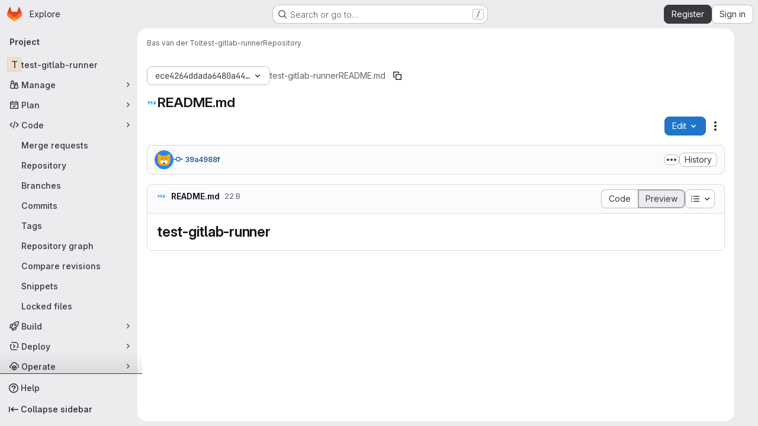

--- FILE ---
content_type: text/html; charset=utf-8
request_url: https://git.astron.nl/tol/test-gitlab-runner/-/blob/ece4264ddada6480a4418c72273092fcfebe3afb/README.md
body_size: 10891
content:





<!DOCTYPE html>
<html class="gl-system ui-neutral with-top-bar with-header application-chrome page-with-panels with-gl-container-queries " lang="en">
<head prefix="og: http://ogp.me/ns#">
<meta charset="utf-8">
<meta content="IE=edge" http-equiv="X-UA-Compatible">
<meta content="width=device-width, initial-scale=1" name="viewport">
<title>README.md · ece4264ddada6480a4418c72273092fcfebe3afb · Bas van der Tol / test-gitlab-runner · GitLab</title>
<script>
//<![CDATA[
window.gon={};gon.api_version="v4";gon.default_avatar_url="https://git.astron.nl/assets/no_avatar-849f9c04a3a0d0cea2424ae97b27447dc64a7dbfae83c036c45b403392f0e8ba.png";gon.max_file_size=1000;gon.asset_host=null;gon.webpack_public_path="/assets/webpack/";gon.relative_url_root="";gon.user_color_mode="gl-system";gon.user_color_scheme="white";gon.markdown_surround_selection=null;gon.markdown_automatic_lists=null;gon.markdown_maintain_indentation=null;gon.math_rendering_limits_enabled=true;gon.allow_immediate_namespaces_deletion=true;gon.recaptcha_api_server_url="https://www.recaptcha.net/recaptcha/api.js";gon.recaptcha_sitekey="6LfqQNUUAAAAADAlPEKDqCxEuy0aa4HzJ3h8tojx";gon.gitlab_url="https://git.astron.nl";gon.promo_url="https://about.gitlab.com";gon.forum_url="https://forum.gitlab.com";gon.docs_url="https://docs.gitlab.com";gon.revision="624034751b1";gon.feature_category="source_code_management";gon.gitlab_logo="/assets/gitlab_logo-2957169c8ef64c58616a1ac3f4fc626e8a35ce4eb3ed31bb0d873712f2a041a0.png";gon.secure=true;gon.sprite_icons="/assets/icons-4c8dcc4ae95b72054c5ab1467cf841cbe8c4717ac179b67e7e1f80a72d92038a.svg";gon.sprite_file_icons="/assets/file_icons/file_icons-90de312d3dbe794a19dee8aee171f184ff69ca9c9cf9fe37e8b254e84c3a1543.svg";gon.illustrations_path="/images/illustrations.svg";gon.emoji_sprites_css_path="/assets/emoji_sprites-bd26211944b9d072037ec97cb138f1a52cd03ef185cd38b8d1fcc963245199a1.css";gon.emoji_backend_version=4;gon.gridstack_css_path="/assets/lazy_bundles/gridstack-f42069e5c7b1542688660592b48f2cbd86e26b77030efd195d124dbd8fe64434.css";gon.test_env=false;gon.disable_animations=false;gon.suggested_label_colors={"#cc338b":"Magenta-pink","#dc143c":"Crimson","#c21e56":"Rose red","#cd5b45":"Dark coral","#ed9121":"Carrot orange","#eee600":"Titanium yellow","#009966":"Green-cyan","#8fbc8f":"Dark sea green","#6699cc":"Blue-gray","#e6e6fa":"Lavender","#9400d3":"Dark violet","#330066":"Deep violet","#36454f":"Charcoal grey","#808080":"Gray"};gon.first_day_of_week=1;gon.time_display_relative=true;gon.time_display_format=0;gon.ee=true;gon.jh=false;gon.dot_com=false;gon.uf_error_prefix="UF";gon.pat_prefix="glpat-";gon.keyboard_shortcuts_enabled=true;gon.broadcast_message_dismissal_path=null;gon.diagramsnet_url="https://embed.diagrams.net";gon.features={"uiForOrganizations":false,"organizationSwitching":false,"findAndReplace":false,"removeMonitorMetrics":true,"workItemViewForIssues":true,"newProjectCreationForm":false,"workItemsClientSideBoards":false,"glqlWorkItems":true,"glqlAggregation":false,"glqlTypescript":false,"paneledView":true,"archiveGroup":false,"accessibleLoadingButton":false,"projectStudioEnabled":true,"advancedContextResolver":true,"duoUiNext":false,"inlineBlame":false,"directoryCodeDropdownUpdates":true,"repositoryFileTreeBrowser":false,"blobEditRefactor":false,"repositoryLockInformation":false};gon.roadmap_epics_limit=1000;gon.subscriptions_url="https://customers.gitlab.com";gon.licensed_features={"fileLocks":true,"remoteDevelopment":true};
//]]>
</script>

<script>
//<![CDATA[
const root = document.documentElement;
if (window.matchMedia('(prefers-color-scheme: dark)').matches) {
  root.classList.add('gl-dark');
}

window.matchMedia('(prefers-color-scheme: dark)').addEventListener('change', (e) => {
  if (e.matches) {
    root.classList.add('gl-dark');
  } else {
    root.classList.remove('gl-dark');
  }
});

//]]>
</script>
<script>
//<![CDATA[
var gl = window.gl || {};
gl.startup_calls = {"/tol/test-gitlab-runner/-/blob/ece4264ddada6480a4418c72273092fcfebe3afb/README.md?format=json\u0026viewer=rich":{}};
gl.startup_graphql_calls = [{"query":"query getBlobInfo(\n  $projectPath: ID!\n  $filePath: [String!]!\n  $ref: String!\n  $refType: RefType\n  $shouldFetchRawText: Boolean!\n) {\n  project(fullPath: $projectPath) {\n    __typename\n    id\n    repository {\n      __typename\n      empty\n      blobs(paths: $filePath, ref: $ref, refType: $refType) {\n        __typename\n        nodes {\n          __typename\n          id\n          webPath\n          name\n          size\n          rawSize\n          rawTextBlob @include(if: $shouldFetchRawText)\n          fileType\n          language\n          path\n          blamePath\n          editBlobPath\n          gitpodBlobUrl\n          ideEditPath\n          forkAndEditPath\n          ideForkAndEditPath\n          codeNavigationPath\n          projectBlobPathRoot\n          forkAndViewPath\n          environmentFormattedExternalUrl\n          environmentExternalUrlForRouteMap\n          canModifyBlob\n          canModifyBlobWithWebIde\n          canCurrentUserPushToBranch\n          archived\n          storedExternally\n          externalStorage\n          externalStorageUrl\n          rawPath\n          replacePath\n          pipelineEditorPath\n          simpleViewer {\n            fileType\n            tooLarge\n            type\n            renderError\n          }\n          richViewer {\n            fileType\n            tooLarge\n            type\n            renderError\n          }\n        }\n      }\n    }\n  }\n}\n","variables":{"projectPath":"tol/test-gitlab-runner","ref":"ece4264ddada6480a4418c72273092fcfebe3afb","refType":null,"filePath":"README.md","shouldFetchRawText":false}}];

if (gl.startup_calls && window.fetch) {
  Object.keys(gl.startup_calls).forEach(apiCall => {
   gl.startup_calls[apiCall] = {
      fetchCall: fetch(apiCall, {
        // Emulate XHR for Rails AJAX request checks
        headers: {
          'X-Requested-With': 'XMLHttpRequest'
        },
        // fetch won’t send cookies in older browsers, unless you set the credentials init option.
        // We set to `same-origin` which is default value in modern browsers.
        // See https://github.com/whatwg/fetch/pull/585 for more information.
        credentials: 'same-origin'
      })
    };
  });
}
if (gl.startup_graphql_calls && window.fetch) {
  const headers = {"X-CSRF-Token":"0JM6SoAqk-KVzdKSGp6W5oYiuZt8QEJnO1TEcgTCHBGmVoXVazXvKcDFUp5SPyevlWP0ptmhkHM9eS41PdeT_w","x-gitlab-feature-category":"source_code_management"};
  const url = `https://git.astron.nl/api/graphql`

  const opts = {
    method: "POST",
    headers: {
      "Content-Type": "application/json",
      ...headers,
    }
  };

  gl.startup_graphql_calls = gl.startup_graphql_calls.map(call => ({
    ...call,
    fetchCall: fetch(url, {
      ...opts,
      credentials: 'same-origin',
      body: JSON.stringify(call)
    })
  }))
}


//]]>
</script>

<link rel="prefetch" href="/assets/webpack/monaco.2f50fc5f.chunk.js">

<meta content="light dark" name="color-scheme">
<link rel="stylesheet" href="/assets/application-f2d09ef99ccb627de2b0426cd8ee78aaed7b424ddd90a1ea701b155e065e4a54.css" media="(prefers-color-scheme: light)" />
<link rel="stylesheet" href="/assets/application_dark-99e6c5bd0096fbf99e6c08f2c3c7097f598a1928b83e0fe033591ede4ec3e672.css" media="(prefers-color-scheme: dark)" />
<link rel="stylesheet" href="/assets/page_bundles/tree-ec52278884118afa6586dc439192678436d712b0d37c76f65fcd1dfb19a539dc.css" /><link rel="stylesheet" href="/assets/page_bundles/projects-1e46068245452053a00290f44a0ebda348b43ba90e413a07b9d36767e72b79aa.css" /><link rel="stylesheet" href="/assets/page_bundles/commit_description-9e7efe20f0cef17d0606edabfad0418e9eb224aaeaa2dae32c817060fa60abcc.css" /><link rel="stylesheet" href="/assets/page_bundles/work_items-9f34e9e1785e95144a97edb25299b8dd0d2e641f7efb2d8b7bea3717104ed8f2.css" /><link rel="stylesheet" href="/assets/page_bundles/notes_shared-a4dff941637ebef2cf76105ce3c2b1b2cb2c523f2af7710be4e47d6892e03c41.css" />
<link rel="stylesheet" href="/assets/tailwind_cqs-8fc5f01a95e81115af88b563c367313aa35f2f4341954085107d89e98a2b9241.css" />


<link rel="stylesheet" href="/assets/fonts-deb7ad1d55ca77c0172d8538d53442af63604ff490c74acc2859db295c125bdb.css" />
<link rel="stylesheet" href="/assets/highlight/themes/white-9669e20d2bac0337d55977e9ba6cf7540fcbb9d11ec33b69e51bae1d72e40db3.css" media="(prefers-color-scheme: light)" />
<link rel="stylesheet" href="/assets/highlight/themes/dark-c73a404d1f019e02345db3f656cde81011d1ed7ae616045770ab85f7deac07d6.css" media="(prefers-color-scheme: dark)" />

<script src="/assets/webpack/runtime.8a4b8842.bundle.js" defer="defer"></script>
<script src="/assets/webpack/main.6d29c7a7.chunk.js" defer="defer"></script>
<script src="/assets/webpack/tracker.85adcc5f.chunk.js" defer="defer"></script>
<script>
//<![CDATA[
window.snowplowOptions = {"namespace":"gl","hostname":"git.astron.nl:443","postPath":"/-/collect_events","forceSecureTracker":true,"appId":"gitlab_sm"}

gl = window.gl || {};
gl.snowplowStandardContext = {"schema":"iglu:com.gitlab/gitlab_standard/jsonschema/1-1-7","data":{"environment":"self-managed","source":"gitlab-rails","correlation_id":"01KFHPPAVZNAHRDEK6NV8P6YDJ","plan":"ultimate","extra":{},"user_id":null,"global_user_id":null,"user_type":null,"is_gitlab_team_member":null,"namespace_id":59,"ultimate_parent_namespace_id":59,"project_id":292,"feature_enabled_by_namespace_ids":null,"realm":"self-managed","deployment_type":"self-managed","instance_id":"c70042e6-26fc-40f9-a536-b5c9ff53722b","unique_instance_id":"abd16694-4cca-5cb9-9693-1467db4529fa","host_name":"git.astron.nl","instance_version":"18.6.2","context_generated_at":"2026-01-22T01:56:50.352Z"}}
gl.snowplowPseudonymizedPageUrl = "https://git.astron.nl/namespace59/project292/-/blob/:repository_path";
gl.maskedDefaultReferrerUrl = null;
gl.ga4MeasurementId = 'G-ENFH3X7M5Y';
gl.duoEvents = ["ai_question_category","perform_completion_worker","process_gitlab_duo_question","agent_platform_session_created","agent_platform_session_dropped","agent_platform_session_finished","agent_platform_session_resumed","agent_platform_session_started","agent_platform_session_stopped","ai_response_time","ci_repository_xray_artifact_created","cleanup_stuck_agent_platform_session","click_purchase_seats_button_group_duo_pro_home_page","code_suggestion_accepted_in_ide","code_suggestion_rejected_in_ide","code_suggestion_shown_in_ide","code_suggestions_connection_details_rate_limit_exceeded","code_suggestions_direct_access_rate_limit_exceeded","code_suggestions_rate_limit_exceeded","create_ai_catalog_item","create_ai_catalog_item_consumer","create_ai_self_hosted_model","default_answer","delete_ai_catalog_item","delete_ai_catalog_item_consumer","delete_ai_self_hosted_model","detected_high_comment_temperature","detected_repeated_high_comment_temperature","encounter_duo_code_review_error_during_review","error_answer","excluded_files_from_duo_code_review","execute_llm_method","find_no_issues_duo_code_review_after_review","find_nothing_to_review_duo_code_review_on_mr","finish_duo_workflow_execution","finish_mcp_tool_call","forced_high_temperature_commenting","i_quickactions_q","include_repository_xray_data_into_code_generation_prompt","mention_gitlabduo_in_mr_comment","post_comment_duo_code_review_on_diff","process_gitlab_duo_slash_command","react_thumbs_down_on_duo_code_review_comment","react_thumbs_up_on_duo_code_review_comment","request_ask_help","request_duo_chat_response","request_review_duo_code_review_on_mr_by_author","request_review_duo_code_review_on_mr_by_non_author","requested_comment_temperature","retry_duo_workflow_execution","start_duo_workflow_execution","start_mcp_tool_call","submit_gitlab_duo_question","tokens_per_embedding","tokens_per_user_request_prompt","tokens_per_user_request_response","trigger_ai_catalog_item","troubleshoot_job","update_ai_catalog_item","update_ai_catalog_item_consumer","update_ai_self_hosted_model","update_model_selection_feature","update_self_hosted_ai_feature_to_vendored_model","view_ai_catalog_item","view_ai_catalog_item_index"];
gl.onlySendDuoEvents = false;


//]]>
</script>
<link rel="preload" href="/assets/application-f2d09ef99ccb627de2b0426cd8ee78aaed7b424ddd90a1ea701b155e065e4a54.css" as="style" type="text/css">
<link rel="preload" href="/assets/highlight/themes/white-9669e20d2bac0337d55977e9ba6cf7540fcbb9d11ec33b69e51bae1d72e40db3.css" as="style" type="text/css">




<script src="/assets/webpack/commons-pages.groups.settings.work_items.show-super_sidebar.6f26c987.chunk.js" defer="defer"></script>
<script src="/assets/webpack/commons-pages.search.show-super_sidebar.4d8d8208.chunk.js" defer="defer"></script>
<script src="/assets/webpack/super_sidebar.6181a133.chunk.js" defer="defer"></script>
<script src="/assets/webpack/commons-pages.projects-pages.projects.activity-pages.projects.alert_management.details-pages.project-3888eb97.2fd41a56.chunk.js" defer="defer"></script>
<script src="/assets/webpack/17193943.a311f65b.chunk.js" defer="defer"></script>
<script src="/assets/webpack/commons-pages.projects.blob.show-pages.projects.show-pages.projects.snippets.edit-pages.projects.sni-42df7d4c.44266c64.chunk.js" defer="defer"></script>
<script src="/assets/webpack/467359d4.634b8aee.chunk.js" defer="defer"></script>
<script src="/assets/webpack/4e53015a.df775efb.chunk.js" defer="defer"></script>
<script src="/assets/webpack/commons-pages.projects.blob.show-pages.projects.show-pages.projects.snippets.show-pages.projects.tre-c684fcf6.a09d259c.chunk.js" defer="defer"></script>
<script src="/assets/webpack/499d8988.4aa04d40.chunk.js" defer="defer"></script>
<script src="/assets/webpack/commons-pages.projects.blob.show-pages.projects.commits.show-pages.projects.show-pages.projects.tree.show.c839cb10.chunk.js" defer="defer"></script>
<script src="/assets/webpack/commons-pages.projects.blob.show-pages.projects.get_started.show-pages.projects.show-pages.projects.tree.show.f91ff081.chunk.js" defer="defer"></script>
<script src="/assets/webpack/commons-pages.projects.blame.show-pages.projects.blob.show-pages.projects.show-pages.projects.tree.show.b90f7280.chunk.js" defer="defer"></script>
<script src="/assets/webpack/commons-pages.projects.blob.show-pages.projects.show-pages.projects.tree.show.ff0d1049.chunk.js" defer="defer"></script>
<script src="/assets/webpack/commons-pages.projects.blob.show-pages.projects.tree.show-treeList.6281ab5e.chunk.js" defer="defer"></script>
<script src="/assets/webpack/pages.projects.blob.show.fe2e1189.chunk.js" defer="defer"></script>

<meta content="object" property="og:type">
<meta content="GitLab" property="og:site_name">
<meta content="README.md · ece4264ddada6480a4418c72273092fcfebe3afb · Bas van der Tol / test-gitlab-runner · GitLab" property="og:title">
<meta content="Sign up procedure" property="og:description">
<meta content="https://git.astron.nl/assets/twitter_card-570ddb06edf56a2312253c5872489847a0f385112ddbcd71ccfa1570febab5d2.jpg" property="og:image">
<meta content="64" property="og:image:width">
<meta content="64" property="og:image:height">
<meta content="https://git.astron.nl/tol/test-gitlab-runner/-/blob/ece4264ddada6480a4418c72273092fcfebe3afb/README.md" property="og:url">
<meta content="summary" property="twitter:card">
<meta content="README.md · ece4264ddada6480a4418c72273092fcfebe3afb · Bas van der Tol / test-gitlab-runner · GitLab" property="twitter:title">
<meta content="Sign up procedure" property="twitter:description">
<meta content="https://git.astron.nl/assets/twitter_card-570ddb06edf56a2312253c5872489847a0f385112ddbcd71ccfa1570febab5d2.jpg" property="twitter:image">

<meta name="csrf-param" content="authenticity_token" />
<meta name="csrf-token" content="vpOowvbPdnttnXwIFB5Udi7YGUSnvyUD_2uO6A500f7IVhddHdAKsDiV_ARcv-U_PZlUeQJe9xf5RmSvN2FeEA" />
<meta name="csp-nonce" />
<meta name="action-cable-url" content="/-/cable" />
<link href="/-/manifest.json" rel="manifest">
<link rel="icon" type="image/png" href="/uploads/-/system/appearance/favicon/1/favicon.ico" id="favicon" data-original-href="/uploads/-/system/appearance/favicon/1/favicon.ico" />
<link rel="apple-touch-icon" type="image/x-icon" href="/assets/apple-touch-icon-b049d4bc0dd9626f31db825d61880737befc7835982586d015bded10b4435460.png" />
<link href="/search/opensearch.xml" rel="search" title="Search GitLab" type="application/opensearchdescription+xml">




<meta content="Sign up procedure" name="description">
<meta content="#ececef" name="theme-color">
</head>

<body class="tab-width-8 gl-browser-chrome gl-platform-mac " data-namespace-id="59" data-page="projects:blob:show" data-page-type-id="ece4264ddada6480a4418c72273092fcfebe3afb/README.md" data-project="test-gitlab-runner" data-project-full-path="tol/test-gitlab-runner" data-project-id="292" data-project-studio-available="true" data-project-studio-enabled="true">
<div id="js-tooltips-container"></div>

<script>
//<![CDATA[
gl = window.gl || {};
gl.client = {"isChrome":true,"isMac":true};


//]]>
</script>


<header class="super-topbar js-super-topbar"></header>
<div class="layout-page page-with-super-sidebar">
<script>
//<![CDATA[
const outer = document.createElement('div');
outer.style.visibility = 'hidden';
outer.style.overflow = 'scroll';
document.body.appendChild(outer);
const inner = document.createElement('div');
outer.appendChild(inner);
const scrollbarWidth = outer.offsetWidth - inner.offsetWidth;
outer.parentNode.removeChild(outer);
document.documentElement.style.setProperty('--scrollbar-width', `${scrollbarWidth}px`);

//]]>
</script><aside class="js-super-sidebar super-sidebar super-sidebar-loading" data-command-palette="{&quot;project_files_url&quot;:&quot;/tol/test-gitlab-runner/-/files/ece4264ddada6480a4418c72273092fcfebe3afb?format=json&quot;,&quot;project_blob_url&quot;:&quot;/tol/test-gitlab-runner/-/blob/ece4264ddada6480a4418c72273092fcfebe3afb&quot;}" data-force-desktop-expanded-sidebar="" data-is-saas="false" data-root-path="/" data-sidebar="{&quot;is_logged_in&quot;:false,&quot;compare_plans_url&quot;:&quot;https://about.gitlab.com/pricing&quot;,&quot;context_switcher_links&quot;:[{&quot;title&quot;:&quot;Explore&quot;,&quot;link&quot;:&quot;/explore&quot;,&quot;icon&quot;:&quot;compass&quot;}],&quot;current_menu_items&quot;:[{&quot;id&quot;:&quot;project_overview&quot;,&quot;title&quot;:&quot;test-gitlab-runner&quot;,&quot;entity_id&quot;:292,&quot;link&quot;:&quot;/tol/test-gitlab-runner&quot;,&quot;link_classes&quot;:&quot;shortcuts-project&quot;,&quot;is_active&quot;:false},{&quot;id&quot;:&quot;manage_menu&quot;,&quot;title&quot;:&quot;Manage&quot;,&quot;icon&quot;:&quot;users&quot;,&quot;avatar_shape&quot;:&quot;rect&quot;,&quot;link&quot;:&quot;/tol/test-gitlab-runner/activity&quot;,&quot;is_active&quot;:false,&quot;items&quot;:[{&quot;id&quot;:&quot;activity&quot;,&quot;title&quot;:&quot;Activity&quot;,&quot;link&quot;:&quot;/tol/test-gitlab-runner/activity&quot;,&quot;link_classes&quot;:&quot;shortcuts-project-activity&quot;,&quot;is_active&quot;:false},{&quot;id&quot;:&quot;members&quot;,&quot;title&quot;:&quot;Members&quot;,&quot;link&quot;:&quot;/tol/test-gitlab-runner/-/project_members&quot;,&quot;is_active&quot;:false},{&quot;id&quot;:&quot;labels&quot;,&quot;title&quot;:&quot;Labels&quot;,&quot;link&quot;:&quot;/tol/test-gitlab-runner/-/labels&quot;,&quot;is_active&quot;:false}],&quot;separated&quot;:false},{&quot;id&quot;:&quot;plan_menu&quot;,&quot;title&quot;:&quot;Plan&quot;,&quot;icon&quot;:&quot;planning&quot;,&quot;avatar_shape&quot;:&quot;rect&quot;,&quot;link&quot;:&quot;/tol/test-gitlab-runner/-/issues&quot;,&quot;is_active&quot;:false,&quot;items&quot;:[{&quot;id&quot;:&quot;project_issue_list&quot;,&quot;title&quot;:&quot;Issues&quot;,&quot;link&quot;:&quot;/tol/test-gitlab-runner/-/issues&quot;,&quot;link_classes&quot;:&quot;shortcuts-issues has-sub-items&quot;,&quot;pill_count_field&quot;:&quot;openIssuesCount&quot;,&quot;pill_count_dynamic&quot;:false,&quot;is_active&quot;:false},{&quot;id&quot;:&quot;boards&quot;,&quot;title&quot;:&quot;Issue boards&quot;,&quot;link&quot;:&quot;/tol/test-gitlab-runner/-/boards&quot;,&quot;link_classes&quot;:&quot;shortcuts-issue-boards&quot;,&quot;is_active&quot;:false},{&quot;id&quot;:&quot;milestones&quot;,&quot;title&quot;:&quot;Milestones&quot;,&quot;link&quot;:&quot;/tol/test-gitlab-runner/-/milestones&quot;,&quot;is_active&quot;:false},{&quot;id&quot;:&quot;project_wiki&quot;,&quot;title&quot;:&quot;Wiki&quot;,&quot;link&quot;:&quot;/tol/test-gitlab-runner/-/wikis/home&quot;,&quot;link_classes&quot;:&quot;shortcuts-wiki&quot;,&quot;is_active&quot;:false},{&quot;id&quot;:&quot;requirements&quot;,&quot;title&quot;:&quot;Requirements&quot;,&quot;link&quot;:&quot;/tol/test-gitlab-runner/-/requirements_management/requirements&quot;,&quot;is_active&quot;:false},{&quot;id&quot;:&quot;external_issue_tracker&quot;,&quot;title&quot;:&quot;Jira&quot;,&quot;link&quot;:&quot;https://support.astron.nl/jira?atlOrigin=eyJpIjoiYjM0MTA4MzUyYTYxNDVkY2IwMzVjOGQ3ZWQ3NzMwM2QiLCJwIjoianN3LWdpdGxhYlNNLWludCJ9&quot;,&quot;link_classes&quot;:&quot;shortcuts-external_tracker&quot;,&quot;is_active&quot;:false}],&quot;separated&quot;:false},{&quot;id&quot;:&quot;code_menu&quot;,&quot;title&quot;:&quot;Code&quot;,&quot;icon&quot;:&quot;code&quot;,&quot;avatar_shape&quot;:&quot;rect&quot;,&quot;link&quot;:&quot;/tol/test-gitlab-runner/-/merge_requests&quot;,&quot;is_active&quot;:true,&quot;items&quot;:[{&quot;id&quot;:&quot;project_merge_request_list&quot;,&quot;title&quot;:&quot;Merge requests&quot;,&quot;link&quot;:&quot;/tol/test-gitlab-runner/-/merge_requests&quot;,&quot;link_classes&quot;:&quot;shortcuts-merge_requests&quot;,&quot;pill_count_field&quot;:&quot;openMergeRequestsCount&quot;,&quot;pill_count_dynamic&quot;:false,&quot;is_active&quot;:false},{&quot;id&quot;:&quot;files&quot;,&quot;title&quot;:&quot;Repository&quot;,&quot;link&quot;:&quot;/tol/test-gitlab-runner/-/tree/ece4264ddada6480a4418c72273092fcfebe3afb&quot;,&quot;link_classes&quot;:&quot;shortcuts-tree&quot;,&quot;is_active&quot;:true},{&quot;id&quot;:&quot;branches&quot;,&quot;title&quot;:&quot;Branches&quot;,&quot;link&quot;:&quot;/tol/test-gitlab-runner/-/branches&quot;,&quot;is_active&quot;:false},{&quot;id&quot;:&quot;commits&quot;,&quot;title&quot;:&quot;Commits&quot;,&quot;link&quot;:&quot;/tol/test-gitlab-runner/-/commits/ece4264ddada6480a4418c72273092fcfebe3afb&quot;,&quot;link_classes&quot;:&quot;shortcuts-commits&quot;,&quot;is_active&quot;:false},{&quot;id&quot;:&quot;tags&quot;,&quot;title&quot;:&quot;Tags&quot;,&quot;link&quot;:&quot;/tol/test-gitlab-runner/-/tags&quot;,&quot;is_active&quot;:false},{&quot;id&quot;:&quot;graphs&quot;,&quot;title&quot;:&quot;Repository graph&quot;,&quot;link&quot;:&quot;/tol/test-gitlab-runner/-/network/ece4264ddada6480a4418c72273092fcfebe3afb&quot;,&quot;link_classes&quot;:&quot;shortcuts-network&quot;,&quot;is_active&quot;:false},{&quot;id&quot;:&quot;compare&quot;,&quot;title&quot;:&quot;Compare revisions&quot;,&quot;link&quot;:&quot;/tol/test-gitlab-runner/-/compare?from=master\u0026to=ece4264ddada6480a4418c72273092fcfebe3afb&quot;,&quot;is_active&quot;:false},{&quot;id&quot;:&quot;project_snippets&quot;,&quot;title&quot;:&quot;Snippets&quot;,&quot;link&quot;:&quot;/tol/test-gitlab-runner/-/snippets&quot;,&quot;link_classes&quot;:&quot;shortcuts-snippets&quot;,&quot;is_active&quot;:false},{&quot;id&quot;:&quot;file_locks&quot;,&quot;title&quot;:&quot;Locked files&quot;,&quot;link&quot;:&quot;/tol/test-gitlab-runner/path_locks&quot;,&quot;is_active&quot;:false}],&quot;separated&quot;:false},{&quot;id&quot;:&quot;build_menu&quot;,&quot;title&quot;:&quot;Build&quot;,&quot;icon&quot;:&quot;rocket&quot;,&quot;avatar_shape&quot;:&quot;rect&quot;,&quot;link&quot;:&quot;/tol/test-gitlab-runner/-/pipelines&quot;,&quot;is_active&quot;:false,&quot;items&quot;:[{&quot;id&quot;:&quot;pipelines&quot;,&quot;title&quot;:&quot;Pipelines&quot;,&quot;link&quot;:&quot;/tol/test-gitlab-runner/-/pipelines&quot;,&quot;link_classes&quot;:&quot;shortcuts-pipelines&quot;,&quot;is_active&quot;:false},{&quot;id&quot;:&quot;jobs&quot;,&quot;title&quot;:&quot;Jobs&quot;,&quot;link&quot;:&quot;/tol/test-gitlab-runner/-/jobs&quot;,&quot;link_classes&quot;:&quot;shortcuts-builds&quot;,&quot;is_active&quot;:false},{&quot;id&quot;:&quot;pipeline_schedules&quot;,&quot;title&quot;:&quot;Pipeline schedules&quot;,&quot;link&quot;:&quot;/tol/test-gitlab-runner/-/pipeline_schedules&quot;,&quot;link_classes&quot;:&quot;shortcuts-builds&quot;,&quot;is_active&quot;:false},{&quot;id&quot;:&quot;test_cases&quot;,&quot;title&quot;:&quot;Test cases&quot;,&quot;link&quot;:&quot;/tol/test-gitlab-runner/-/quality/test_cases&quot;,&quot;link_classes&quot;:&quot;shortcuts-test-cases&quot;,&quot;is_active&quot;:false},{&quot;id&quot;:&quot;artifacts&quot;,&quot;title&quot;:&quot;Artifacts&quot;,&quot;link&quot;:&quot;/tol/test-gitlab-runner/-/artifacts&quot;,&quot;link_classes&quot;:&quot;shortcuts-builds&quot;,&quot;is_active&quot;:false}],&quot;separated&quot;:false},{&quot;id&quot;:&quot;deploy_menu&quot;,&quot;title&quot;:&quot;Deploy&quot;,&quot;icon&quot;:&quot;deployments&quot;,&quot;avatar_shape&quot;:&quot;rect&quot;,&quot;link&quot;:&quot;/tol/test-gitlab-runner/-/releases&quot;,&quot;is_active&quot;:false,&quot;items&quot;:[{&quot;id&quot;:&quot;releases&quot;,&quot;title&quot;:&quot;Releases&quot;,&quot;link&quot;:&quot;/tol/test-gitlab-runner/-/releases&quot;,&quot;link_classes&quot;:&quot;shortcuts-deployments-releases&quot;,&quot;is_active&quot;:false},{&quot;id&quot;:&quot;packages_registry&quot;,&quot;title&quot;:&quot;Package registry&quot;,&quot;link&quot;:&quot;/tol/test-gitlab-runner/-/packages&quot;,&quot;link_classes&quot;:&quot;shortcuts-container-registry&quot;,&quot;is_active&quot;:false},{&quot;id&quot;:&quot;container_registry&quot;,&quot;title&quot;:&quot;Container registry&quot;,&quot;link&quot;:&quot;/tol/test-gitlab-runner/container_registry&quot;,&quot;is_active&quot;:false},{&quot;id&quot;:&quot;model_registry&quot;,&quot;title&quot;:&quot;Model registry&quot;,&quot;link&quot;:&quot;/tol/test-gitlab-runner/-/ml/models&quot;,&quot;is_active&quot;:false}],&quot;separated&quot;:false},{&quot;id&quot;:&quot;operations_menu&quot;,&quot;title&quot;:&quot;Operate&quot;,&quot;icon&quot;:&quot;cloud-pod&quot;,&quot;avatar_shape&quot;:&quot;rect&quot;,&quot;link&quot;:&quot;/tol/test-gitlab-runner/-/environments&quot;,&quot;is_active&quot;:false,&quot;items&quot;:[{&quot;id&quot;:&quot;environments&quot;,&quot;title&quot;:&quot;Environments&quot;,&quot;link&quot;:&quot;/tol/test-gitlab-runner/-/environments&quot;,&quot;link_classes&quot;:&quot;shortcuts-environments&quot;,&quot;is_active&quot;:false},{&quot;id&quot;:&quot;infrastructure_registry&quot;,&quot;title&quot;:&quot;Terraform modules&quot;,&quot;link&quot;:&quot;/tol/test-gitlab-runner/-/terraform_module_registry&quot;,&quot;is_active&quot;:false}],&quot;separated&quot;:false},{&quot;id&quot;:&quot;monitor_menu&quot;,&quot;title&quot;:&quot;Monitor&quot;,&quot;icon&quot;:&quot;monitor&quot;,&quot;avatar_shape&quot;:&quot;rect&quot;,&quot;link&quot;:&quot;/tol/test-gitlab-runner/-/incidents&quot;,&quot;is_active&quot;:false,&quot;items&quot;:[{&quot;id&quot;:&quot;incidents&quot;,&quot;title&quot;:&quot;Incidents&quot;,&quot;link&quot;:&quot;/tol/test-gitlab-runner/-/incidents&quot;,&quot;is_active&quot;:false}],&quot;separated&quot;:false},{&quot;id&quot;:&quot;analyze_menu&quot;,&quot;title&quot;:&quot;Analyze&quot;,&quot;icon&quot;:&quot;chart&quot;,&quot;avatar_shape&quot;:&quot;rect&quot;,&quot;link&quot;:&quot;/tol/test-gitlab-runner/-/value_stream_analytics&quot;,&quot;is_active&quot;:false,&quot;items&quot;:[{&quot;id&quot;:&quot;cycle_analytics&quot;,&quot;title&quot;:&quot;Value stream analytics&quot;,&quot;link&quot;:&quot;/tol/test-gitlab-runner/-/value_stream_analytics&quot;,&quot;link_classes&quot;:&quot;shortcuts-project-cycle-analytics&quot;,&quot;is_active&quot;:false},{&quot;id&quot;:&quot;contributors&quot;,&quot;title&quot;:&quot;Contributor analytics&quot;,&quot;link&quot;:&quot;/tol/test-gitlab-runner/-/graphs/ece4264ddada6480a4418c72273092fcfebe3afb&quot;,&quot;is_active&quot;:false},{&quot;id&quot;:&quot;ci_cd_analytics&quot;,&quot;title&quot;:&quot;CI/CD analytics&quot;,&quot;link&quot;:&quot;/tol/test-gitlab-runner/-/pipelines/charts&quot;,&quot;is_active&quot;:false},{&quot;id&quot;:&quot;repository_analytics&quot;,&quot;title&quot;:&quot;Repository analytics&quot;,&quot;link&quot;:&quot;/tol/test-gitlab-runner/-/graphs/ece4264ddada6480a4418c72273092fcfebe3afb/charts&quot;,&quot;link_classes&quot;:&quot;shortcuts-repository-charts&quot;,&quot;is_active&quot;:false},{&quot;id&quot;:&quot;code_review&quot;,&quot;title&quot;:&quot;Code review analytics&quot;,&quot;link&quot;:&quot;/tol/test-gitlab-runner/-/analytics/code_reviews&quot;,&quot;is_active&quot;:false},{&quot;id&quot;:&quot;issues&quot;,&quot;title&quot;:&quot;Issue analytics&quot;,&quot;link&quot;:&quot;/tol/test-gitlab-runner/-/analytics/issues_analytics&quot;,&quot;is_active&quot;:false},{&quot;id&quot;:&quot;insights&quot;,&quot;title&quot;:&quot;Insights&quot;,&quot;link&quot;:&quot;/tol/test-gitlab-runner/insights/&quot;,&quot;link_classes&quot;:&quot;shortcuts-project-insights&quot;,&quot;is_active&quot;:false},{&quot;id&quot;:&quot;model_experiments&quot;,&quot;title&quot;:&quot;Model experiments&quot;,&quot;link&quot;:&quot;/tol/test-gitlab-runner/-/ml/experiments&quot;,&quot;is_active&quot;:false}],&quot;separated&quot;:false}],&quot;current_context_header&quot;:&quot;Project&quot;,&quot;support_path&quot;:&quot;https://about.gitlab.com/get-help/&quot;,&quot;docs_path&quot;:&quot;/help/docs&quot;,&quot;display_whats_new&quot;:false,&quot;show_version_check&quot;:null,&quot;search&quot;:{&quot;search_path&quot;:&quot;/search&quot;,&quot;issues_path&quot;:&quot;/dashboard/issues&quot;,&quot;mr_path&quot;:&quot;/dashboard/merge_requests&quot;,&quot;autocomplete_path&quot;:&quot;/search/autocomplete&quot;,&quot;settings_path&quot;:&quot;/search/settings&quot;,&quot;search_context&quot;:{&quot;project&quot;:{&quot;id&quot;:292,&quot;name&quot;:&quot;test-gitlab-runner&quot;},&quot;project_metadata&quot;:{&quot;mr_path&quot;:&quot;/tol/test-gitlab-runner/-/merge_requests&quot;,&quot;issues_path&quot;:&quot;/tol/test-gitlab-runner/-/issues&quot;},&quot;code_search&quot;:true,&quot;ref&quot;:&quot;ece4264ddada6480a4418c72273092fcfebe3afb&quot;,&quot;scope&quot;:null,&quot;for_snippets&quot;:null}},&quot;panel_type&quot;:&quot;project&quot;,&quot;shortcut_links&quot;:[{&quot;title&quot;:&quot;Snippets&quot;,&quot;href&quot;:&quot;/explore/snippets&quot;,&quot;css_class&quot;:&quot;dashboard-shortcuts-snippets&quot;},{&quot;title&quot;:&quot;Groups&quot;,&quot;href&quot;:&quot;/explore/groups&quot;,&quot;css_class&quot;:&quot;dashboard-shortcuts-groups&quot;},{&quot;title&quot;:&quot;Projects&quot;,&quot;href&quot;:&quot;/explore/projects/starred&quot;,&quot;css_class&quot;:&quot;dashboard-shortcuts-projects&quot;}],&quot;terms&quot;:null,&quot;sign_in_visible&quot;:&quot;true&quot;,&quot;allow_signup&quot;:&quot;true&quot;,&quot;new_user_registration_path&quot;:&quot;/users/sign_up&quot;,&quot;sign_in_path&quot;:&quot;/users/sign_in?redirect_to_referer=yes&quot;}"></aside>


<div class="panels-container gl-flex gl-gap-3">
<div class="content-panels gl-flex-1 gl-w-full gl-flex gl-gap-3 gl-relative js-content-panels gl-@container/content-panels">
<div class="js-static-panel static-panel content-wrapper gl-relative paneled-view gl-flex-1 gl-overflow-y-auto gl-bg-default" id="static-panel-portal">
<div class="panel-header">
<div class="broadcast-wrapper">



</div>
<div class="top-bar-fixed container-fluid gl-rounded-t-lg gl-sticky gl-top-0 gl-left-0 gl-mx-0 gl-w-full" data-testid="top-bar">
<div class="top-bar-container gl-flex gl-items-center gl-gap-2">
<div class="gl-grow gl-basis-0 gl-flex gl-items-center gl-justify-start gl-gap-3">
<script type="application/ld+json">
{"@context":"https://schema.org","@type":"BreadcrumbList","itemListElement":[{"@type":"ListItem","position":1,"name":"Bas van der Tol","item":"https://git.astron.nl/tol"},{"@type":"ListItem","position":2,"name":"test-gitlab-runner","item":"https://git.astron.nl/tol/test-gitlab-runner"},{"@type":"ListItem","position":3,"name":"Repository","item":"https://git.astron.nl/tol/test-gitlab-runner/-/blob/ece4264ddada6480a4418c72273092fcfebe3afb/README.md"}]}


</script>
<div data-testid="breadcrumb-links" id="js-vue-page-breadcrumbs-wrapper">
<div data-breadcrumbs-json="[{&quot;text&quot;:&quot;Bas van der Tol&quot;,&quot;href&quot;:&quot;/tol&quot;,&quot;avatarPath&quot;:null},{&quot;text&quot;:&quot;test-gitlab-runner&quot;,&quot;href&quot;:&quot;/tol/test-gitlab-runner&quot;,&quot;avatarPath&quot;:null},{&quot;text&quot;:&quot;Repository&quot;,&quot;href&quot;:&quot;/tol/test-gitlab-runner/-/blob/ece4264ddada6480a4418c72273092fcfebe3afb/README.md&quot;,&quot;avatarPath&quot;:null}]" id="js-vue-page-breadcrumbs"></div>
<div id="js-injected-page-breadcrumbs"></div>
<div id="js-page-breadcrumbs-extra"></div>
</div>


</div>

</div>
</div>

</div>
<div class="panel-content">
<div class="panel-content-inner js-static-panel-inner">
<div class="alert-wrapper alert-wrapper-top-space gl-flex gl-flex-col gl-gap-3 container-fluid container-limited">



























</div>

<div class="container-fluid container-limited project-highlight-puc">
<main class="content gl-@container/panel" id="content-body" itemscope itemtype="http://schema.org/SoftwareSourceCode">
<div id="js-drawer-container"></div>
<div class="flash-container flash-container-page sticky" data-testid="flash-container">
<div id="js-global-alerts"></div>
</div>






<div class="js-signature-container" data-signatures-path="/tol/test-gitlab-runner/-/commits/39a4988f82be1a442ca1236467d5c15cc1aa484d/signatures?limit=1"></div>

<div class="tree-holder gl-pt-5" id="tree-holder">
<div data-blob-path="README.md" data-breadcrumbs-can-collaborate="false" data-breadcrumbs-can-edit-tree="false" data-breadcrumbs-can-push-code="false" data-breadcrumbs-can-push-to-branch="false" data-breadcrumbs-new-blob-path="/tol/test-gitlab-runner/-/new/ece4264ddada6480a4418c72273092fcfebe3afb" data-breadcrumbs-new-branch-path="/tol/test-gitlab-runner/-/branches/new" data-breadcrumbs-new-dir-path="/tol/test-gitlab-runner/-/create_dir/ece4264ddada6480a4418c72273092fcfebe3afb" data-breadcrumbs-new-tag-path="/tol/test-gitlab-runner/-/tags/new" data-breadcrumbs-upload-path="/tol/test-gitlab-runner/-/create/ece4264ddada6480a4418c72273092fcfebe3afb" data-download-links="[{&quot;text&quot;:&quot;zip&quot;,&quot;path&quot;:&quot;/tol/test-gitlab-runner/-/archive/ece4264ddada6480a4418c72273092fcfebe3afb/test-gitlab-runner-ece4264ddada6480a4418c72273092fcfebe3afb.zip&quot;},{&quot;text&quot;:&quot;tar.gz&quot;,&quot;path&quot;:&quot;/tol/test-gitlab-runner/-/archive/ece4264ddada6480a4418c72273092fcfebe3afb/test-gitlab-runner-ece4264ddada6480a4418c72273092fcfebe3afb.tar.gz&quot;},{&quot;text&quot;:&quot;tar.bz2&quot;,&quot;path&quot;:&quot;/tol/test-gitlab-runner/-/archive/ece4264ddada6480a4418c72273092fcfebe3afb/test-gitlab-runner-ece4264ddada6480a4418c72273092fcfebe3afb.tar.bz2&quot;},{&quot;text&quot;:&quot;tar&quot;,&quot;path&quot;:&quot;/tol/test-gitlab-runner/-/archive/ece4264ddada6480a4418c72273092fcfebe3afb/test-gitlab-runner-ece4264ddada6480a4418c72273092fcfebe3afb.tar&quot;}]" data-escaped-ref="ece4264ddada6480a4418c72273092fcfebe3afb" data-history-link="/tol/test-gitlab-runner/-/commits/ece4264ddada6480a4418c72273092fcfebe3afb" data-http-url="https://git.astron.nl/tol/test-gitlab-runner.git" data-new-workspace-path="/-/remote_development/workspaces/new" data-organization-id="1" data-project-id="292" data-project-path="tol/test-gitlab-runner" data-project-root-path="/tol/test-gitlab-runner" data-project-short-path="test-gitlab-runner" data-ref="ece4264ddada6480a4418c72273092fcfebe3afb" data-ref-type="" data-root-ref="master" data-ssh-url="git@git.astron.nl:tol/test-gitlab-runner.git" data-xcode-url="" id="js-repository-blob-header-app"></div>
<div class="info-well">
<div data-history-link="/tol/test-gitlab-runner/-/commits/ece4264ddada6480a4418c72273092fcfebe3afb" id="js-last-commit"></div>
<div class="gl-hidden @sm/panel:gl-block">
<div data-blob-path="README.md" data-branch="ece4264ddada6480a4418c72273092fcfebe3afb" data-branch-rules-path="/tol/test-gitlab-runner/-/settings/repository#js-branch-rules" data-project-path="tol/test-gitlab-runner" id="js-code-owners"></div>

</div>
</div>
<div class="blob-content-holder js-per-page" data-blame-per-page="1000" id="blob-content-holder">
<div data-blob-path="README.md" data-can-download-code="true" data-escaped-ref="ece4264ddada6480a4418c72273092fcfebe3afb" data-explain-code-available="false" data-full-name="Bas van der Tol / test-gitlab-runner" data-has-revs-file="false" data-new-workspace-path="/-/remote_development/workspaces/new" data-organization-id="1" data-original-branch="ece4264ddada6480a4418c72273092fcfebe3afb" data-project-path="tol/test-gitlab-runner" data-ref-type="" data-resource-id="gid://gitlab/Project/292" data-user-id="" id="js-view-blob-app">
<div class="gl-spinner-container" role="status"><span aria-hidden class="gl-spinner gl-spinner-md gl-spinner-dark !gl-align-text-bottom"></span><span class="gl-sr-only !gl-absolute">Loading</span>
</div>
</div>
</div>

</div>
<script>
//<![CDATA[
  window.gl = window.gl || {};
  window.gl.webIDEPath = '/-/ide/project/tol/test-gitlab-runner/edit/ece4264ddada6480a4418c72273092fcfebe3afb/-/README.md'


//]]>
</script>
<div data-ambiguous="false" data-ref="ece4264ddada6480a4418c72273092fcfebe3afb" id="js-ambiguous-ref-modal"></div>

</main>
</div>

</div>

</div>
</div>
<div class="js-dynamic-panel paneled-view contextual-panel gl-@container/panel !gl-absolute gl-shadow-lg @xl/content-panels:gl-w-1/2 @xl/content-panels:gl-shadow-none @xl/content-panels:!gl-relative" id="contextual-panel-portal"></div>
</div>
</div>
<div class="paneled-view ai-panels">

</div>
</div>


<script>
//<![CDATA[
if ('loading' in HTMLImageElement.prototype) {
  document.querySelectorAll('img.lazy').forEach(img => {
    img.loading = 'lazy';
    let imgUrl = img.dataset.src;
    // Only adding width + height for avatars for now
    if (imgUrl.indexOf('/avatar/') > -1 && imgUrl.indexOf('?') === -1) {
      const targetWidth = img.getAttribute('width') || img.width;
      imgUrl += `?width=${targetWidth}`;
    }
    img.src = imgUrl;
    img.removeAttribute('data-src');
    img.classList.remove('lazy');
    img.classList.add('js-lazy-loaded');
    img.dataset.testid = 'js-lazy-loaded-content';
  });
}

//]]>
</script>
<script>
//<![CDATA[
gl = window.gl || {};
gl.experiments = {};


//]]>
</script>

</body>
</html>

